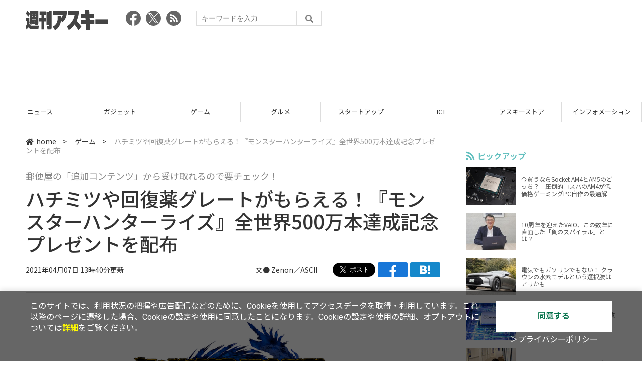

--- FILE ---
content_type: text/html; charset=UTF-8
request_url: https://weekly.ascii.jp/elem/000/004/050/4050595/
body_size: 9004
content:
<!DOCTYPE html>
<html lang="ja">
<head prefix="og: http://ogp.me/ns# fb: http://ogp.me/ns/fb# website: http://ogp.me/ns/website#">
<script type="text/javascript">
var dataLayer = dataLayer || [];
dataLayer.push({
    'Category':'24',
    'EID':'4050595',
    'Cat':'2021-04-07T13:40:00+09:00,C24,S26,S34,S501,S2002,S3001,P0,MaxPages1,ESI1311,M0,',
    'OpnDate':'2021-04-07T13:40:00+09:00',
    'Image':'0',
    'ESI':'1311',
    'Mobile':'0',
    'Priority':'0',
    'MaxPages':'1',
    'SubCategory':'S26,S34,S501,S2002,S3001,',
    'Image11':'',
    'Image12':'',
    'Feature':'',
});
<!-- Google Tag Manager -->
(function(w,d,s,l,i){w[l]=w[l]||[];w[l].push({'gtm.start':new Date().getTime(),event:'gtm.js'});var f=d.getElementsByTagName(s)[0], j=d.createElement(s),dl=l!='dataLayer'?'&l='+l:'';j.async=true;j.src= 'https://www.googletagmanager.com/gtm.js?id='+i+dl;f.parentNode.insertBefore(j,f);})(window,document,'script','dataLayer','GTM-KCSH653');
<!-- End Google Tag Manager -->
</script>

<meta charset="UTF-8">
<meta name="viewport" content="width=device-width, initial-scale=1">
<title>ハチミツや回復薬グレートがもらえる！『モンスターハンターライズ』全世界500万本達成記念プレゼントを配布 - 週刊アスキー</title>
<meta name="author" content="ASCII">
<meta name="description" content="カプコンは4月7日、シリーズ最新作となるNintendo Switch向けハンティングアクションゲーム『モンスターハンターライズ』の出荷本数が、全世界で500万本を突破したことを記念して、アイテムパックの配信を実施。また、発売前から公式Twitterで実施していた「ハチミツください」キャンペーンの達成報酬として、ハチミツ50個も配信されている。">
<meta name="keywords" content="iPhone,iPad,Android,アプリ,ガジェット,アスキー,週刊アスキー,週アス,角川アスキー総合研究所">

<meta property="og:title" content="ハチミツや回復薬グレートがもらえる！『モンスターハンターライズ』全世界500万本達成記念プレゼントを配布 - 週刊アスキー">
<meta property="og:type" content="article">
<meta property="og:image" content="https://ascii.jp/img/2021/04/07/3184131/l/d832f53bdf56fef8.jpg">
<meta property="og:url" content="https://weekly.ascii.jp/elem/000/004/050/4050595/">
<meta property="og:description" content="カプコンは4月7日、シリーズ最新作となるNintendo Switch向けハンティングアクションゲーム『モンスターハンターライズ』の出荷本数が、全世界で500万本を突破したことを記念して、アイテムパックの配信を実施。また、発売前から公式Twitterで実施していた「ハチミツください」キャンペーンの達成報酬として、ハチミツ50個も配信されている。">
<meta property="og:site_name" content="週刊アスキー">
<meta name="twitter:card" content="summary_large_image">
<meta name="twitter:site" content="週刊アスキー">
<meta name="robots" content="max-image-preview:large">

<link rel="stylesheet" href="/assets/js/slick/slick.css">
<link rel="stylesheet" href="/assets/js/slick/slick-theme.css">
<link rel="stylesheet" href="/assets/js/drawer/drawer.min.css">
<link rel="stylesheet" href="https://fonts.googleapis.com/css?family=Noto+Sans+JP:400,500,700&display=swap&subset=japanese">
<link rel="stylesheet" href="https://use.fontawesome.com/releases/v5.8.1/css/all.css" integrity="sha384-50oBUHEmvpQ+1lW4y57PTFmhCaXp0ML5d60M1M7uH2+nqUivzIebhndOJK28anvf" crossorigin="anonymous">
<link rel="stylesheet" href="/assets/css/common.css?k=2025031301">

<!-- クッキー許諾のJavascript-->
<script type="text/javascript" src="/assets/js/cookie_optin.js?2024040501"></script>
<link rel="stylesheet" href="/assets/css/article.css?2025111102">

<script async src="https://pagead2.googlesyndication.com/pagead/js/adsbygoogle.js"></script>
<script>
  (adsbygoogle = window.adsbygoogle || []).push({
    google_ad_client: "ca-pub-3423790813770652",
    enable_page_level_ads: true,
    overlays: {bottom: true}
  });
</script><!-- Ad - WAS All -->
<script async src="https://securepubads.g.doubleclick.net/tag/js/gpt.js"></script>
<script>
  window.googletag = window.googletag || {cmd: []};
  googletag.cmd.push(function() {
    googletag.defineSlot('/21852659302/was_all_1r_gam', [[300, 250], [300, 600]], 'was_all_1r_gam').setCollapseEmptyDiv(true).addService(googletag.pubads());
    googletag.pubads().enableSingleRequest();
    googletag.pubads().collapseEmptyDivs();
    googletag.enableServices();
  });
</script>

</head>

<body id="article__detail" class="drawer drawer--right drawer-close">

<!-- Google Tag Manager (noscript) -->
<noscript><iframe src="https://www.googletagmanager.com/ns.html?id=GTM-KCSH653" height="0" width="0" style="display:none;visibility:hidden"></iframe></noscript>
<!-- End Google Tag Manager (noscript) -->
<header>
  <div class="header__inner">
    <div class="elm__leftAlign">
      <h1><a href="/"><img src="/assets/img/img-mainlogo.svg" alt="週刊アスキー"></a></h1>
      <div class="elm__variousParts">
        <ul class="wrap__snsbtn">
          <li><a href="https://www.facebook.com/weeklyascii" target="_blank" rel="noreferrer noopener"><img src="/assets/img/ico-snsbtn01.svg" alt="Facebookアイコン"></a></li>
          <li class="x_icon"><a href="https://x.com/weeklyascii/" target="_blank" rel="noreferrer noopener"><img src="/assets/img/sns_x.png" alt="Xアイコン"></a></li>
          <li><a href="/rss.xml"><img src="/assets/img/ico-snsbtn04.svg" alt="RSSフィード"></a></li>
        </ul>
        <div class="search__form">
          <form action="/search/" id="searchbox_004761988070997154717:ry1v523eo1g" method="get" class="search">
            <input type="hidden" name="cx" value="004761988070997154717:ry1v523eo1g">
            <input type="hidden" name="cof" value="FORID:11">
            <input id="textfield" name="q" type="text" placeholder="キーワードを入力">
            <input id="submitbtn" type="submit" value="">
          </form>
        </div>
      </div>
    </div>
          <div class="headerInner__largeAds">
        <script async src="https://pagead2.googlesyndication.com/pagead/js/adsbygoogle.js?client=ca-pub-3423790813770652"
     crossorigin="anonymous"></script>
<!-- 【WAS】All_BB_AdS -->
<ins class="adsbygoogle"
     style="display:inline-block;width:728px;height:90px"
     data-ad-client="ca-pub-3423790813770652"
     data-ad-slot="5532165065"></ins>
<script>
     (adsbygoogle = window.adsbygoogle || []).push({});
</script>      </div>
      </div>
</header>

<button type="button" class="drawer-toggle drawer-hamburger">
  <span class="sr-only">toggle navigation</span>
  <span class="drawer-hamburger-icon"></span>
</button>
  
<nav class="drawer-nav" role="navigation">
  <ul class="drawer-menu">
    <li>
      <a href="/" class="gn-menu"><i class="fas fa-home"></i>home</a>
    </li>
    <li>
      <ul class="drawer-category">
        <li><a href="/reviews/">レビュー</a></li>
        <li><a href="/news/">ニュース</a></li>
        <li><a href="/gadgets/">ガジェット</a></li>
        <li><a href="/games/">ゲーム</a></li>
        <li><a href="/gourmet/">グルメ</a></li>
        <li><a href="/startup/">スタートアップ</a></li>
        <li><a href="/ict/">ICT</a></li>
        <li><a href="/store/">アスキーストア</a></li>
        <li><a href="/information/">インフォメーション</a></li>
      </ul>
    </li>
    <li>
      <ul class="wrap__snsbtn">
        <li><a href="https://www.facebook.com/weeklyascii" target="_blank" rel="noreferrer noopener"><img src="/assets/img/ico-snsbtn01.svg" alt="Facebookアイコン"></a></li>
        <li class="x_icon"><a href="https://x.com/weeklyascii/" target="_blank" rel="noreferrer noopener"><img src="/assets/img/sns_x.png" alt="Xアイコン"></a></li>
        <li><a href="/rss.xml"><img src="/assets/img/ico-snsbtn04.svg" alt="RSSフィード"></a></li>
      </ul>
    </li>
    <li>
      <div class="search__form">
        <form action="/search/" id="searchbox_004761988070997154717:ry1v523eo1g" method="get" class="search">
          <input type="hidden" name="cx" value="004761988070997154717:ry1v523eo1g">
          <input type="hidden" name="cof" value="FORID:11">
          <input id="textfield" name="q" type="text" placeholder="キーワードを入力">
          <input id="submitbtn" type="submit" value="">
        </form>
      </div>
    </li>
  </ul>
</nav>

<div class="wrap__category">
  <nav class="category">
    <a href="/">TOP</a>
    <a href="/reviews/">レビュー</a>
    <a href="/news/">ニュース</a>
    <a href="/gadgets/">ガジェット</a>
    <a href="/games/">ゲーム</a>
    <a href="/gourmet/">グルメ</a>
    <a href="/startup/">スタートアップ</a>
    <a href="/ict/">ICT</a>
    <a href="/store/">アスキーストア</a>
    <a href="/information/">インフォメーション</a>
  </nav>
</div>
<div id="trigger-gnFixed"></div>

  <main>

    <div class="main__inner">

      <article>

        <section class="article__body">

          <div class="breadcrumb">
            <a href="/"><i class="fas fa-home"></i>home</a>&nbsp;&gt;&nbsp;
            <a href="/games/">ゲーム</a>&nbsp;&gt;&nbsp;
            <span>ハチミツや回復薬グレートがもらえる！『モンスターハンターライズ』全世界500万本達成記念プレゼントを配布</span>
          </div>


          <div id="articleHead">

            <p class="subtitle">郵便屋の「追加コンテンツ」から受け取れるので要チェック！</p>
            <h1>ハチミツや回復薬グレートがもらえる！『モンスターハンターライズ』全世界500万本達成記念プレゼントを配布</h1>
            <div class="artdata">
              <p class="date">2021年04月07日 13時40分更新</p>
              <div class="elm__rightAlign">
                <p class="author"><a>文● Zenon／ASCII</a>
                  </p>
                <div class="snsShare ss--top">
                  <div class="ss-twitter"><a href="https://twitter.com/share" class="twitter-share-button" data-url="https://weekly.ascii.jp/elem/000/004/050/4050595/" data-text="ハチミツや回復薬グレートがもらえる！『モンスターハンターライズ』全世界500万本達成記念プレゼントを配布" data-hashtags="" data-count="none" data-lang="ja" data-via="weeklyascii" data-size="large">ポストする</a></div>
                  <div class="ss-facebook"><a href="http://www.facebook.com/share.php?u=https://weekly.ascii.jp/elem/000/004/050/4050595/" rel="nofollow" target="_blank"></a></div>
                  <div class="ss-hatena"><a href="http://b.hatena.ne.jp/add?mode=confirm&url=https://weekly.ascii.jp/elem/000/004/050/4050595/&title=ハチミツや回復薬グレートがもらえる！『モンスターハンターライズ』全世界500万本達成記念プレゼントを配布" target="_blank" rel="nofollow"></a></div>
                </div>
              </div>
            </div>

          </div>
          <!--ヘッダーここまで-->

          <!--連載のリスト-->
          <div id="contents_detail">
<!--  画像が1つの場合  -->
<div class="photo single"><a href="/elem/000/003/184/3184126/img.html" id="eid3184126" name="eid3184126"><img alt="" src="https://ascii.jp/img/2021/04/07/3184126/l/6ea3e5201c03f2f2.jpg" title="" width="596" /></a></div>

<p>　カプコンは4月7日、シリーズ最新作となるNintendo Switch向けハンティングアクションゲーム『モンスターハンターライズ』の出荷本数が、全世界で500万本を突破したことを記念して、アイテムパックの配信を実施。</p>

<p>　また、発売前から<a href="https://twitter.com/MH_Rise_JP" target="_blank">公式Twitter</a>で実施していた「ハチミツください」キャンペーンの達成報酬として、ハチミツ50個も配信されている。</p>

<p>　ゲーム内の郵便屋に話しかけ、「追加コンテンツ」を選択することで受け取ることが可能だ。</p>

<p><font color="red">以下、リリースより。</font></p>
<!--  画像が1つの場合  -->

<div class="photo single"><a href="/elem/000/003/184/3184127/img.html" id="eid3184127" name="eid3184127"><img alt="" src="https://ascii.jp/img/2021/04/07/3184127/l/932ac9184b2d7e79.jpg" title="" width="596" /></a></div>

<p><strong>配信日：</strong>2021年4月7日<br />
<strong>【大人気御礼記念】カムラパック1</strong><br />
・回復薬グレート　&times;30<br />
・こんがり肉　&times;20<br />
・大タル爆弾　&times;10<br />
・鬼人薬グレート　&times;5<br />
・硬化薬グレート　&times;5</p>

<p><font size="-2">※当アイテムパックは『モンスターハンターライズ』ゲーム本編（製品版）にて、受け取ることができます。<br />
※当アイテムパックを受け取るにはゲーム本編のアップデートが必要です。<br />
※当アイテムパックは1回のみ取得できるものとなっております。<br />
※当アイテムパックはゲーム内の郵便屋から「追加コンテンツ」を選択していただくと受け取ることができます。</font></p>
<!--  画像が1つの場合  -->

<div class="photo single"><a href="/elem/000/003/184/3184128/img.html" id="eid3184128" name="eid3184128"><img alt="" src="https://ascii.jp/img/2021/04/07/3184128/l/0af7ba6c00a0a915.jpg" title="" width="596" /></a></div>

<p>詳細はウェブマニュアルをご覧ください。<br />
<a href="https://game.capcom.com/manual/MHRISE/ja/switch/top" target="_blank">https://game.capcom.com/manual/MHRISE/ja/switch/top</a></p>

<h2>【目標達成！！】『モンスターハンターライズ』でハチミツくださいキャンペーン</h2>
<!--  画像が1つの場合  -->

<div class="photo single"><a href="/elem/000/003/184/3184129/img.html" id="eid3184129" name="eid3184129"><img alt="" src="https://ascii.jp/img/2021/04/07/3184129/l/d2dbc81b30894115.jpg" title="" width="596" /></a></div>

<p>　本キャンペーンは投稿数が5万件を突破し、ハチミツ50個のプレゼントが決定いたしました。こちらも2021年4月7日より配信中です。ご参加いただいたハンターの皆さま、ありがとうございました。</p>
<!--  画像が1つの場合  -->

<div class="photo single"><a href="/elem/000/003/184/3184130/img.html" id="eid3184130" name="eid3184130"><img alt="" src="https://ascii.jp/img/2021/04/07/3184130/l/615b7afa90728958.jpg" title="" width="596" /></a></div>

<p><strong>配信日：</strong>2021年4月7日<br />
<strong>【ギルドからの供給品1】</strong><br />
・ハチミツ　&times;50</p>

<p><font size="-2">※当アイテムパックは『モンスターハンターライズ』ゲーム本編（製品版）にて、受け取ることができます。<br />
※当アイテムパックを受け取るにはゲーム本編のアップデートが必要です。<br />
※当アイテムパックは1回のみ取得できるものとなっております。<br />
※当アイテムパックはゲーム内の郵便屋から「追加コンテンツ」を選択していただくと受け取ることができます。</font></p>
&nbsp;

<h3>【ゲーム情報】</h3>

<p>タイトル：モンスターハンターライズ<br />
ジャンル：ハンティングアクション<br />
発売：カプコン<br />
プラットフォーム：Nintendo Switch／PC（Steam）<br />
発売日：発売中（2021年3月26日） <font size="-2">※Steam版は2022年初頭発売予定</font><br />
価格：<br />
　通常版：8789円（パッケージ版）／7990円（ダウンロード版）<br />
　デラックスエディション：8990円（ダウンロード版）<br />
　イーカプコン限定LIMITED EDITION：1万7600円（パッケージ版）<br />
　狩友ダブルパック：1万6779円（パッケージ版＋ダウンロード版のセット）<br />
　※本編が2本セットになったパック<br />
プレイ人数：1人（通信プレイ時：最大4人）<br />
CERO：C（15才以上対象）</p>

<p><font size="-2">※画面写真は開発中のものです。<br />
※インターネットに接続して遠くのプレイヤーと協力プレイを行なう場合は、Nintendo Switch Online（有料）への加入が必要です。</font></p>

<p class="copyright">&copy;CAPCOM CO., LTD. 2021 ALL RIGHTS RESERVED.<br />
※Nintendo Switchは任天堂の商標です。</p>

<div class="relatedarticle">
<p class="headname">■関連サイト</p>

<ul>
	<li><a href="https://www.capcom.co.jp/monsterhunter/rise/" target="_blank">『モンスターハンターライズ』 公式サイト</a></li>
</ul>

<ul>
	<li><a href="https://twitter.com/MH_Rise_JP" target="_blank">『モンスターハンターライズ』 公式Twitter</a></li>
</ul>
</div>
 &nbsp;          </div>

          <div class="snsShare ss--bottom">
            <div class="speechBubble">この記事をシェアしよう</div>
            <div class="ss-twitter"><a href="https://twitter.com/share" class="twitter-share-button" data-url="https://weekly.ascii.jp/elem/000/004/050/4050595/" data-text="ハチミツや回復薬グレートがもらえる！『モンスターハンターライズ』全世界500万本達成記念プレゼントを配布" data-hashtags="" data-count="none" data-lang="ja" data-via="weeklyascii" data-size="large">ポストする</a></div>
            <div class="ss-facebook"><a href="http://www.facebook.com/share.php?u=https://weekly.ascii.jp/elem/000/004/050/4050595/" rel="nofollow" target="_blank"></a></div>
            <div class="ss-hatena"><a href="http://b.hatena.ne.jp/add?mode=confirm&url=https://weekly.ascii.jp/elem/000/004/050/4050595/&title=ハチミツや回復薬グレートがもらえる！『モンスターハンターライズ』全世界500万本達成記念プレゼントを配布" target="_blank" rel="nofollow"></a></div>
            <div class="ss-pocket"><a href="http://getpocket.com/edit?url=https://weekly.ascii.jp/elem/000/004/050/4050595/&title=ハチミツや回復薬グレートがもらえる！『モンスターハンターライズ』全世界500万本達成記念プレゼントを配布" rel="nofollow" rel="nofollow" target="_blank"></a></div>
            <div class="ss-line"><a href="https://timeline.line.me/social-plugin/share?url=https://weekly.ascii.jp/elem/000/004/050/4050595/"></a></div>
          </div>



          <div class="snsFollow">
            <p>週刊アスキーの最新情報を購読しよう</p>

            <ul class="snsFollow__list">
              <li><a href="https://twitter.com/weeklyascii?ref_src=twsrc%5Etfw" class="twitter-follow-button" data-size="large" data-show-count="false">Follow @weeklyascii</a></li>
              <li><div class="fb-like" data-href="https://www.facebook.com/weeklyascii" data-width="" data-layout="button" data-action="like" data-size="large" data-share="true"></div></li>
              <li class="btn__subscribe--youtube"><a href="http://www.youtube.com/subscription_center?add_user=wamweb" rel="nofollow" target="_blank"><img src="/assets/img/icon-ytsubscribe.svg" alt="デジタル情報メディア ASCII（アスキー）のYouTube公式チャンネル登録"></a></li>
            </ul>
          </div>

          <div class="returnCat">
            <a class="accentColor--hoverbg" href="/games/"><i class="fas fa-undo-alt"></i>カテゴリートップへ</a>
          </div>

                          <div style="width:100%;margin-top:30px;"><p style="text-align:center;font-size:15px;">本記事はアフィリエイトプログラムによる収益を得ている場合があります</p></div>
          
        </section>

        <section class="interval">
          <div class="imgphoto"></div>
          <div id="ulCommentWidget" style="clear:both;"></div>
          <div id="artAds"></div>
        </section>

        <!--  連載記事一覧  -->
        <section class="bottom__articleList">
          <div class="bottom__articleList--left">
          </div>

          <div class="bottom__articleList--right">
            <!--  関連記事  -->
 
            <h5 class="related">この記事の編集者は以下の記事をオススメしています</h5>
            <ul class="artsCont">
              <li><a href="/elem/000/004/050/4050223/">『モンスターハンターライズ』全世界で出荷本数500万本を突破！</a></li>
              <li><a href="/elem/000/004/049/4049893/">『モンスターハンターライズ』公式Instagramにて「あなたの新ハンターライフキャンペーン」を開催！</a></li>
              <li><a href="/elem/000/004/049/4049298/">『モンスターハンターライズ』全世界で出荷本数400万本を突破！</a></li>
              <li><a href="/elem/000/004/051/4051561/">祝15周年！『大神 絶景版』がPS Storeとニンテンドーeショップで51％オフ！</a></li>
              <li><a href="/elem/000/004/052/4052722/">4月27日23時より配信！「モンスターハンター スペシャルプログラム 2021.4.27」2タイトルの最新情報を公開</a></li>
              <li><a href="/elem/000/004/053/4053284/">『モンスターハンターライズ』霞龍・炎王龍・鋼龍が襲来！ハンターランクの上限もついに開放！</a></li>
            </ul>
          </div>

        </section>

        <div id="fb-root"></div>

        <section class="article__footer">

          <ul class="ads-item">
                        <li>
              <script async src="https://pagead2.googlesyndication.com/pagead/js/adsbygoogle.js?client=ca-pub-3423790813770652"
     crossorigin="anonymous"></script>
<!-- 【WAS】All_4R_AdS -->
<ins class="adsbygoogle"
     style="display:inline-block;width:300px;height:250px"
     data-ad-client="ca-pub-3423790813770652"
     data-ad-slot="3576069651"></ins>
<script>
     (adsbygoogle = window.adsbygoogle || []).push({});
</script>            </li>
            <li class="odd">
              <script async src="https://pagead2.googlesyndication.com/pagead/js/adsbygoogle.js?client=ca-pub-3423790813770652"
     crossorigin="anonymous"></script>
<!-- 【WAS】All_5R_AdS -->
<ins class="adsbygoogle"
     style="display:inline-block;width:300px;height:250px"
     data-ad-client="ca-pub-3423790813770652"
     data-ad-slot="2262987985"></ins>
<script>
     (adsbygoogle = window.adsbygoogle || []).push({});
</script>            </li>
          </ul>

          <div class="recommend">
            <div class="uz-weekly-ascii_res_pc uz-ny"></div>
          </div>

          <ul class="snsTimeLine">

            <li class="fb__timeline">
              <div class="fb-container">
                <div class="fb-page" data-href="https://www.facebook.com/weeklyascii" data-width="500" data-height="1000" data-tabs="timeline,events" data-hide-cover="false" data-show-facepile="true" data-small-header="false" data-adapt-container-width="true">
                </div>
              </div>
            </li>

            <li class="tw__timeline"><a class="twitter-timeline" data-height="1000" href="https://twitter.com/weeklyascii?ref_src=twsrc%5Etfw">Tweets by weeklyascii</a></li>

          </ul>

        </section>

      </article>

    </div>

    <aside class="ads">

      <div class="ads__inner">
        <div class="ads-item">
          <!-- Ad - WAS 1R -->
<div id='was_all_1r_gam' style='min-width: 300px; min-height: 250px;'>
  <script>
    googletag.cmd.push(function() { googletag.display('was_all_1r_gam'); });
  </script>
</div>


        </div>
        <section class="latestNews-item">

          <h2 class="accentColor--txt">ピックアップ</h2>

          <div class="latestNews__inner">

            <ul class="latestNews__list">


              <li>
                <a href="/elem/000/004/218/4218142/">
                  <figure><img src="https://ascii.jp/img/2024/08/30/3788805/s/259e5a2f6a422fdc.jpg" alt=""></figure>
                  <p>今買うならSocket AM4とAM5のどっち？　圧倒的コスパのAM4が低価格ゲーミングPC自作の最適解</p>
                </a>
              </li>

              <li>
                <a href="/elem/000/004/218/4218905/">
                  <figure><img src="https://ascii.jp/img/2024/09/01/3789221/s/bd71fe738d4cae63.jpg" alt=""></figure>
                  <p>10周年を迎えたVAIO、この数年に直面した「負のスパイラル」とは？</p>
                </a>
              </li>

              <li>
                <a href="/elem/000/004/218/4218871/">
                  <figure><img src="https://ascii.jp/img/2024/08/31/3789084/s/afac6724ffb439ed.jpg" alt=""></figure>
                  <p>電気でもガソリンでもない！ クラウンの水素モデルという選択肢はアリかも</p>
                </a>
              </li>

              <li>
                <a href="/elem/000/004/218/4218927/">
                  <figure><img src="https://ascii.jp/img/2024/09/02/3789310/s/f8242bd35e3cebee.jpg" alt=""></figure>
                  <p>いまだに解決しないRaptor Lake故障問題の現状　インテル CPUロードマップ</p>
                </a>
              </li>

              <li>
                <a href="/elem/000/004/219/4219836/">
                  <figure><img src="https://ascii.jp/img/2024/09/05/3791255/s/f4dea8cbdb86860c.jpg" alt=""></figure>
                  <p>乳がん患者の不安に寄り添う大阪国際がんセンターのAIに期待</p>
                </a>
              </li>

            </ul>

          </div>

        </section>


        <div class="ads-item">
          <script async src="https://yads.c.yimg.jp/js/yads-async.js"></script>
          <div id="yads73402_20145">
          </div>
          <script>
          (function (window) {
            window.YJ_YADS = window.YJ_YADS || { tasks: [] };
            window.YJ_YADS.tasks.push(
              {
                yads_ad_ds: '73402_20145',
                yads_parent_element: 'yads73402_20145'
              }
            );
          })(window);
          </script>
        </div>

        <section class="ranking-item">

          <h2>アクセスランキング</h2>

          <div class="ranking__inner">

            <ul class="ranking__list">

              <li>
                <a href="/elem/000/004/365/4365220/">
                  <figure><img src="https://ascii.jp/img/2026/01/09/4399073/s/110d1695ac0eb388.jpg" alt=""></figure>
                  <p>俺も買った！ド定番の電動空気入れがウルトラ小型化して登場</p>
                </a>
              </li>
              <li>
                <a href="/elem/000/004/365/4365701/">
                  <figure><img src="https://ascii.jp/img/2026/01/13/4400648/s/4dfb9fc23feab66b.jpg" alt=""></figure>
                  <p>クッション性で履き心地◎ニューバランスの超定番「996」が現行モデルで1万円台！</p>
                </a>
              </li>
              <li>
                <a href="/elem/000/004/365/4365464/">
                  <figure><img src="https://ascii.jp/img/2026/01/13/4400379/s/ac4cd4e8cbdcacd0.jpg" alt=""></figure>
                  <p>これが見たかったんだ！『真・三國無双ORIGINS』プレイヤーの“心残り”を消化するマスト級DLC「夢幻の四英傑」を先がけプレイ</p>
                </a>
              </li>
              <li>
                <a href="/elem/000/004/365/4365772/">
                  <figure><img src="https://ascii.jp/img/2026/01/14/4401430/s/cb930fdaceb440fd.jpg" alt=""></figure>
                  <p>天ぷら×明太子定食、ご飯はおかわり自由！こりゃどんどん進んじゃう！</p>
                </a>
              </li>
              <li>
                <a href="/elem/000/004/366/4366066/">
                  <figure><img src="https://ascii.jp/img/2026/01/14/4401323/s/e254a4970fb282cb.png" alt=""></figure>
                  <p>ADATA製DDR5メモリ＆2TB M.2 SSDが数量限定！ 自作PC強化に最適な注目パーツ</p>
                </a>
              </li>

            </ul>

          </div>

        </section>
        <div class="ads-item ads-item--height2">
          <script async src="https://pagead2.googlesyndication.com/pagead/js/adsbygoogle.js?client=ca-pub-3423790813770652"
     crossorigin="anonymous"></script>
<!-- 【WAS】All_3R_AdS -->
<ins class="adsbygoogle"
     style="display:inline-block;width:300px;height:600px"
     data-ad-client="ca-pub-3423790813770652"
     data-ad-slot="7515314660"></ins>
<script>
     (adsbygoogle = window.adsbygoogle || []).push({});
</script>        </div>
      </div>

      <div id="trigger-adFixed"></div>
    </aside>

  </main>


  <footer id="footerFixed">
    <div class="footer__inner--top">
      <ul class="footerLink__list--top">
        <li><a href="/">TOP</a></li>
        <li><a href="/reviews/">レビュー</a></li>
        <li><a href="/news/">ニュース</a></li>
        <li><a href="/gadgets/">ガジェット</a></li>
        <li><a href="/games/">ゲーム</a></li>
        <li><a href="/gourmet/">グルメ</a></li>
        <li><a href="/startup/">スタートアップ</a></li>
        <li><a href="/ict/">ICT</a></li>
        <li><a href="/information/">インフォメーション</a></li>
      </ul>

      <ul class="footerLink__list--center">
        <li><a href="https://ascii.jp/" rel="noopener noreferrer" target="_blank"><i class="fas fa-external-link-alt"></i>ASCII.jp</a></li>
        <li><a href="https://www.technologyreview.jp/" rel="noopener noreferrer" target="_blank"><i class="fas fa-external-link-alt"></i>MITテクノロジーレビュー</a></li>
      </ul>
    </div>

    <div class="footer__inner--bottom">  
      <ul class="footerLink__list--bottom">
        <li><a href="/info/site_policy.html">サイトポリシー</a></li>
        <li><a href="https://www.lab-kadokawa.com/privacy/" rel="noopener noreferrer" target="_blank">プライバシーポリシー</a></li>
        <li><a href="https://www.lab-kadokawa.com/" rel="noopener noreferrer" target="_blank">運営会社</a></li>
        <li><a href="https://ascii.jp/support/" rel="noopener noreferrer" target="_blank">お問い合わせ</a></li>
        <li><a href="https://mediaguide.kadokawa.co.jp/media/?id=97" rel="noopener noreferrer" target="_blank">広告掲載</a></li>
        <li><a href="/elem/000/002/627/2627960/?b">スタッフ募集</a></li>
        <li><a href="/elem/000/002/620/2620321/">電子版について</a></li>
      </ul>
      <p class="copyright">©KADOKAWA ASCII Research Laboratories, Inc. 2026</p>
    </div>
  </footer>
  


<script src="/assets/js/jquery-3.4.1.min.js"></script>
<script src="https://unpkg.com/masonry-layout@4/dist/masonry.pkgd.min.js"></script>
<script src="/assets/js/slick/slick.min.js"></script>
<script src="/assets/js/inview.js"></script>
<script src="/assets/js/TweenMax.min.js"></script>
<script src="/assets/js/velocity.min.js"></script>
<script src="/assets/js/jquery.lazyload.min.js"></script>
<script src="/assets/js/scrollmagic/uncompressed/ScrollMagic.js"></script>
<script src="/assets/js/scrollmagic/uncompressed/plugins/animation.gsap.js"></script>
<script src="/assets/js/scrollmagic/uncompressed/plugins/animation.velocity.js"></script>
<script src="/assets/js/scrollmagic/uncompressed/plugins/debug.addIndicators.js"></script>
<script src="/assets/js/iscroll.min.js"></script>
<script src="/assets/js/drawer/drawer.min.js"></script>
<script src="/assets/js/index.js"></script>
<script async="async" src="https://platform.twitter.com/widgets.js" charset="utf-8"></script>
<script async defer crossorigin="anonymous" src="https://connect.facebook.net/ja_JP/sdk.js#xfbml=1&version=v6.0"></script>
<script>(function(d, s, id) {
  var js, fjs = d.getElementsByTagName(s)[0];
  if (d.getElementById(id)) return;
  js = d.createElement(s); js.id = id;
  js.src = "//connect.facebook.net/ja_JP/sdk.js#xfbml=1&version=v2.5";
  fjs.parentNode.insertBefore(js, fjs);
  }(document, 'script', 'facebook-jssdk'));
  $("img.lazy").lazyload();
</script>
<link rel="stylesheet" href="//speee-ad.akamaized.net/tag/weekly-ascii_pc/css/outer-style.css">
<script async type="text/javascript" src="https://speee-ad.akamaized.net/tag/weekly-ascii_res_pc/js/outer-frame.min.js" charset="utf-8"></script>
</body>
</html>


--- FILE ---
content_type: text/html; charset=utf-8
request_url: https://www.google.com/recaptcha/api2/aframe
body_size: 267
content:
<!DOCTYPE HTML><html><head><meta http-equiv="content-type" content="text/html; charset=UTF-8"></head><body><script nonce="gxJqIbAdhBycDP_9SwrJWQ">/** Anti-fraud and anti-abuse applications only. See google.com/recaptcha */ try{var clients={'sodar':'https://pagead2.googlesyndication.com/pagead/sodar?'};window.addEventListener("message",function(a){try{if(a.source===window.parent){var b=JSON.parse(a.data);var c=clients[b['id']];if(c){var d=document.createElement('img');d.src=c+b['params']+'&rc='+(localStorage.getItem("rc::a")?sessionStorage.getItem("rc::b"):"");window.document.body.appendChild(d);sessionStorage.setItem("rc::e",parseInt(sessionStorage.getItem("rc::e")||0)+1);localStorage.setItem("rc::h",'1769031872845');}}}catch(b){}});window.parent.postMessage("_grecaptcha_ready", "*");}catch(b){}</script></body></html>

--- FILE ---
content_type: text/javascript; charset=UTF-8
request_url: https://yads.yjtag.yahoo.co.jp/tag?s=73402_20145&fr_id=yads_7225144-0&p_elem=yads73402_20145&u=https%3A%2F%2Fweekly.ascii.jp%2Felem%2F000%2F004%2F050%2F4050595%2F&pv_ts=1769031867463&suid=22ff65ec-98c3-4140-b6f0-63ca6710d0cf
body_size: 772
content:
yadsDispatchDeliverProduct({"dsCode":"73402_20145","patternCode":"73402_20145-23965","outputType":"js_frame","targetID":"yads73402_20145","requestID":"d24d04ae0cc968406aec45c2dd4b16bb","products":[{"adprodsetCode":"73402_20145-23965-26475","adprodType":3,"adTag":"<script onerror='YJ_YADS.passback()' src='https://yads.yjtag.yahoo.co.jp/yda?adprodset=73402_20145-23965-26475&cb=1769031871604&p_elem=yads73402_20145&pv_id=d24d04ae0cc968406aec45c2dd4b16bb&suid=22ff65ec-98c3-4140-b6f0-63ca6710d0cf&u=https%3A%2F%2Fweekly.ascii.jp%2Felem%2F000%2F004%2F050%2F4050595%2F' type='text/javascript'></script>","width":"300","height":"250","iframeFlag":1},{"adprodsetCode":"73402_20145-23965-26476","adprodType":5,"adTag":"<a href=\"http://promotionalads.yahoo.co.jp/quality/\" target=\"_top\">\n  <img src=\"//s.yimg.jp/images/im/innerad/QC_300_250.jpg\" width=\"300\" height=\"250\" border=\"0\">\n  </img>\n</a>","width":"300","height":"250"}],"measurable":1,"frameTag":"<div style=\"text-align:center;\"><iframe src=\"https://s.yimg.jp/images/listing/tool/yads/yads-iframe.html?s=73402_20145&fr_id=yads_7225144-0&p_elem=yads73402_20145&u=https%3A%2F%2Fweekly.ascii.jp%2Felem%2F000%2F004%2F050%2F4050595%2F&pv_ts=1769031867463&suid=22ff65ec-98c3-4140-b6f0-63ca6710d0cf\" style=\"border:none;clear:both;display:block;margin:auto;overflow:hidden\" allowtransparency=\"true\" data-resize-frame=\"true\" frameborder=\"0\" height=\"250\" id=\"yads_7225144-0\" name=\"yads_7225144-0\" scrolling=\"no\" title=\"Ad Content\" width=\"300\" allow=\"fullscreen; attribution-reporting\" allowfullscreen loading=\"eager\" ></iframe></div>"});

--- FILE ---
content_type: text/javascript; charset=UTF-8
request_url: https://click.speee-ad.jp/v1/recwid?url=https%3A%2F%2Fweekly.ascii.jp%2Felem%2F000%2F004%2F050%2F4050595%2F&ft=1&placement_id=4366&placement_code=weekly-ascii_res_pc&v=4.3.0&device=1&os=2&ref=&cb_name=uzWidgetCallback0&sess_id=6f1e8a41-58d7-e491-3463-4dbed9b7740e&ext=&cb=1769031866521
body_size: 117
content:
uzWidgetCallback0({"uuid":"86f3de56-3965-449b-9191-d37d0247cb9b","opt_out":false})


--- FILE ---
content_type: application/javascript; charset=utf-8
request_url: https://fundingchoicesmessages.google.com/f/AGSKWxUdOwBkQOZMkxFgCTf44o2GB7Vihkcs4MRArdbXFy2Bo4Mb5PwxPglpc03FY2Y-NlNn-6n7F-9bZw83v712kiDjy17kK7RL5hkv4MTatayhaRRjYxoOjAQdn9TwzrKeTAlV1Xt7pXtdtnrI7UfHpbWYJ0Qx5m8-vMv5NhG-Gdy2o2QuemvlMlz-KCLl/_.net/ad2/=468x60&/plus/ad_/ad728x90./adserverc.
body_size: -1290
content:
window['011c8960-f802-427a-8654-6b6226bd38ca'] = true;